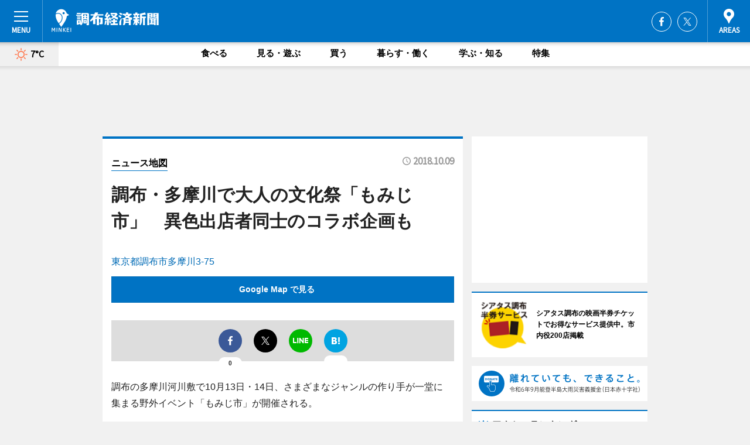

--- FILE ---
content_type: text/html; charset=utf-8
request_url: https://chofu.keizai.biz/mapnews/2754/
body_size: 65015
content:
<!DOCTYPE HTML>
<html>
<head>
<meta http-equiv="Content-Type" content="text/html; charset=utf-8">
<meta name="viewport" content="width=device-width,initial-scale=1,minimum-scale=1,maximum-scale=1,user-scalable=no">
<title>調布・多摩川で大人の文化祭「もみじ市」　異色出店者同士のコラボ企画も（ニュース地図） - 調布経済新聞</title>

<meta name="keywords" content="調布,経済,新聞,ニュース,カルチャー">
<meta name="description" content="調布経済新聞は、広域調布圏のビジネス＆カルチャーニュースをお届けするニュースサイトです。イベントや展覧会・ライブなどのカルチャー情報はもちろん、ニューオープンの店舗情報から地元企業やソーシャルビジネスの新しい取り組み、エリアの流行・トレンドまで、地元のまちを楽しむ「ハッピーニュース」をお届けしています。">
<meta property="fb:app_id" content="507691339293755">
<meta property="fb:admins" content="100001334499453">
<meta property="og:site_name" content="調布経済新聞">
<meta property="og:locale" content="ja_JP">
<meta property="og:type" content="article">
<meta name="twitter:card" content="summary_large_image">
<meta name="twitter:site" content="@minkei">
<meta property="og:title" content="調布・多摩川で大人の文化祭「もみじ市」　異色出店者同士のコラボ企画も（ニュース地図）">
<meta name="twitter:title" content="調布・多摩川で大人の文化祭「もみじ市」　異色出店者同士のコラボ企画も（ニュース地図）">
<link rel="canonical" href="https://chofu.keizai.biz/mapnews/2754/">
<meta property="og:url" content="https://chofu.keizai.biz/mapnews/2754/">
<meta name="twitter:url" content="https://chofu.keizai.biz/mapnews/2754/">
<meta property="og:description" content="広域調布圏のビジネス＆カルチャーニュース">
<meta name="twitter:description" content="広域調布圏のビジネス＆カルチャーニュース">
<meta property="og:image" content="https://images.keizai.biz/chofu_keizai/headline/1539045883_photo.jpg">
<meta name="twitter:image" content="https://images.keizai.biz/chofu_keizai/headline/1539045883_photo.jpg">
<link href="https://images.keizai.biz/favicon.ico" rel="shortcut icon">
<link href="https://ex.keizai.biz/common.8.3.0/css.1.0.6/common.min.css?1769093328" rel="stylesheet" type="text/css">
<link href="https://ex.keizai.biz/common.8.3.0/css.1.0.6/single.min.css?1769093328" rel="stylesheet" type="text/css">
<link href="https://chofu.keizai.biz/css/style.css" rel="stylesheet" type="text/css">
<link href="https://ex.keizai.biz/common.8.3.0/css.1.0.6/all.min.css" rel="stylesheet" type="text/css">
<link href="https://fonts.googleapis.com/css?family=Source+Sans+Pro" rel="stylesheet">
<link href="https://cdn.jsdelivr.net/npm/yakuhanjp@3.0.0/dist/css/yakuhanjp.min.css" rel=”preload” as="stylesheet" type="text/css">
<link href="https://ex.keizai.biz/common.8.3.0/css.1.0.6/print.min.css" media="print" rel="stylesheet" type="text/css">
<script>
var microadCompass = microadCompass || {};
microadCompass.queue = microadCompass.queue || [];
</script>
<script charset="UTF-8" src="//j.microad.net/js/compass.js" onload="new microadCompass.AdInitializer().initialize();" async></script>
<script type="text/javascript">
var PWT={};
var pbjs = pbjs || {};
pbjs.que = pbjs.que || [];
var googletag = googletag || {};
googletag.cmd = googletag.cmd || [];
var gptRan = false;
PWT.jsLoaded = function(){
    if(!location.hostname.match(/proxypy.org|printwhatyoulike.com/)){
        loadGPT();
    }
};
var loadGPT = function(){
    if (!gptRan) {
        gptRan = true;
        var gads = document.createElement('script');
        var useSSL = 'https:' == document.location.protocol;
        gads.src = (useSSL ? 'https:' : 'http:') + '//securepubads.g.doubleclick.net/tag/js/gpt.js';
        gads.async = true;
        var node = document.getElementsByTagName('script')[0];
        node.parentNode.insertBefore(gads, node);
        var pbjsEl = document.createElement("script");
        pbjsEl.type = "text/javascript";
        pbjsEl.src = "https://anymind360.com/js/2131/ats.js";
        var pbjsTargetEl = document.getElementsByTagName("head")[0];
        pbjsTargetEl.insertBefore(pbjsEl, pbjsTargetEl.firstChild);
    }
};
setTimeout(loadGPT, 500);
</script>
<script type="text/javascript">
(function() {
var purl = window.location.href;
var url = '//ads.pubmatic.com/AdServer/js/pwt/157255/3019';
var profileVersionId = '';
if(purl.indexOf('pwtv=')>0){
    var regexp = /pwtv=(.*?)(&|$)/g;
    var matches = regexp.exec(purl);
    if(matches.length >= 2 && matches[1].length > 0){
    profileVersionId = '/'+matches[1];
    }
}
var wtads = document.createElement('script');
wtads.async = true;
wtads.type = 'text/javascript';
wtads.src = url+profileVersionId+'/pwt.js';
var node = document.getElementsByTagName('script')[0];
node.parentNode.insertBefore(wtads, node);
})();
</script>
<script>
window.gamProcessed = false;
window.gamFailSafeTimeout = 5e3;
window.reqGam = function () {
    if (!window.gamProcessed) {
        window.gamProcessed = true;
        googletag.cmd.push(function () {
            googletag.pubads().refresh();
        });
    }
};
setTimeout(function () {
    window.reqGam();
}, window.gamFailSafeTimeout);
var googletag = googletag || {};
googletag.cmd = googletag.cmd || [];
googletag.cmd.push(function(){
let issp = false;
let hbSlots = new Array();
let amznSlots = new Array();
const ua = window.navigator.userAgent.toLowerCase();
if (ua.indexOf('iphone') > 0 || ua.indexOf('ipod') > 0 || ua.indexOf('android') > 0 && ua.indexOf('mobile') > 0) {
    issp = true;
}
if (issp === true) {
    amznSlots.push(googletag.defineSlot('/159334285/sp_chofu_header_1st', [[320, 100], [320, 50]], 'div-gpt-ad-1576055139196-0').addService(googletag.pubads()));
    hbSlots.push(googletag.defineSlot('/159334285/sp_chofu_list_1st', [[336, 280], [300, 250], [320, 100], [320, 50], [200, 200], 'fluid'], 'div-gpt-ad-1580717788210-0').addService(googletag.pubads()));
    hbSlots.push(googletag.defineSlot('/159334285/sp_chofu_inarticle', ['fluid', [300, 250], [336, 280], [320, 180], [1, 1]], 'div-gpt-ad-1576055195029-0').addService(googletag.pubads()));
    hbSlots.push(googletag.defineSlot('/159334285/sp_chofu_footer_1st', ['fluid', [300, 250], [336, 280], [320, 100], [320, 50], [200, 200]], 'div-gpt-ad-1576055033248-0').addService(googletag.pubads()));
    hbSlots.push(googletag.defineSlot('/159334285/sp_chofu_footer_2nd', [[300, 250], 'fluid', [336, 280], [320, 180], [320, 100], [320, 50], [200, 200]], 'div-gpt-ad-1576037774006-0').addService(googletag.pubads()));
    hbSlots.push(googletag.defineSlot('/159334285/sp_chofu_footer_3rd', [[300, 250], [336, 280], [320, 100], [320, 50], [200, 200], 'fluid'], 'div-gpt-ad-1576055085577-0').addService(googletag.pubads()));
    hbSlots.push(googletag.defineSlot('/159334285/sp_chofu_overlay', [320, 50], 'div-gpt-ad-1584427815478-0').addService(googletag.pubads()));
    hbSlots.push(googletag.defineSlot('/159334285/sp_chofu_infeed_1st', ['fluid', [320, 100], [300, 100]], 'div-gpt-ad-1580370696425-0').addService(googletag.pubads()));
    hbSlots.push(googletag.defineSlot('/159334285/sp_chofu_infeed_2st', [[300, 100], 'fluid', [320, 100]], 'div-gpt-ad-1580370846543-0').addService(googletag.pubads()));
    hbSlots.push(googletag.defineSlot('/159334285/sp_chofu_infeed_3rd', [[300, 100], 'fluid', [320, 100]], 'div-gpt-ad-1580370937978-0').addService(googletag.pubads()));
} else {
    amznSlots.push(googletag.defineSlot('/159334285/pc_chofu_header_1st', [[728, 90], [750, 100], [970, 90]], 'div-gpt-ad-1576054393576-0').addService(googletag.pubads()));
    amznSlots.push(googletag.defineSlot('/159334285/pc_chofu_right_1st', ['fluid', [300, 250]], 'div-gpt-ad-1576054711791-0').addService(googletag.pubads()));
    hbSlots.push(googletag.defineSlot('/159334285/pc_chofu_right_2nd', ['fluid', [300, 250], [200, 200]], 'div-gpt-ad-1576054772252-0').addService(googletag.pubads()));
    hbSlots.push(googletag.defineSlot('/159334285/pc_chofu_inarticle', ['fluid', [300, 250], [336, 280]], 'div-gpt-ad-1576054895453-0').addService(googletag.pubads()));
    hbSlots.push(googletag.defineSlot('/159334285/pc_chofu_right_3rd', [[300, 250], 'fluid', [300, 600], [160, 600], [200, 200]], 'div-gpt-ad-1576054833870-0').addService(googletag.pubads()));
    amznSlots.push(googletag.defineSlot('/159334285/pc_chofu_left_1st', ['fluid', [300, 250]], 'div-gpt-ad-1576037145616-0'). addService(googletag.pubads()));
    hbSlots.push(googletag.defineSlot('/159334285/pc_chofu_infeed_1st', ['fluid'], 'div-gpt-ad-1580370696425-0').addService(googletag.pubads()));
    hbSlots.push(googletag.defineSlot('/159334285/pc_chofu_infeed_2st', ['fluid'], 'div-gpt-ad-1580370846543-0').addService(googletag.pubads()));
    hbSlots.push(googletag.defineSlot('/159334285/pc_chofu_infeed_3rd', ['fluid'], 'div-gpt-ad-1580370937978-0').addService(googletag.pubads()));
}

const interstitialSlot = googletag.defineOutOfPageSlot('/159334285/chofu_interstitial', googletag.enums.OutOfPageFormat.INTERSTITIAL);
if (interstitialSlot) amznSlots.push(interstitialSlot.addService(googletag.pubads()));
if (!googletag.pubads().isInitialLoadDisabled()) {
    googletag.pubads().disableInitialLoad();
}
googletag.pubads().enableSingleRequest();
googletag.pubads().collapseEmptyDivs();
googletag.enableServices();
googletag.pubads().refresh(amznSlots);
googletag.pubads().addEventListener('slotRequested', function(event) {
var elemId = event.slot.getSlotElementId();
for (var i = 0; i < hbSlots.length; i++) {
    if (hbSlots[i].getSlotElementId() == elemId) {
        window.gamProcessed = true;
    }
}
});
});
</script>
<script async src="//pagead2.googlesyndication.com/pagead/js/adsbygoogle.js"></script>
<script src="https://cdn.gmossp-sp.jp/ads/receiver.js"></script>
<script type="text/javascript">
window._taboola = window._taboola || [];
_taboola.push({article:'auto'});
! function(e, f, u, i) {
if (!document.getElementById(i)) {
e.async = 1;
e.src = u;
e.id = i;
f.parentNode.insertBefore(e, f);
}
}(document.createElement('script'),
document.getElementsByTagName('script')[0],
'//cdn.taboola.com/libtrc/minkeijapan-network/loader.js',
'tb_loader_script');
if (window.performance && typeof window.performance.mark == 'function')
{window.performance.mark('tbl_ic');}
</script>
</head>
<body>

<div id="wrap">
<div id="header">
<div class="inner">
<div id="menuBtn"><span></span></div>
<h1 class="logo"><a href="https://chofu.keizai.biz/">調布経済新聞</a></h1>
<div id="areasBtn"><span></span></div>
<ul class="sns">
<li class="fb"><a href="https://www.facebook.com/chofukeizai" target="_blank">Facebook</a></li><li class="tw"><a href="https://twitter.com/chofukeizai" target="_blank">Twitter</a></li></ul>
</div>
</div>
<div id="gNavi">
<div id="weather"><a href="https://chofu.keizai.biz/weather/"><img src="https://images.keizai.biz/img/weather/100.svg" alt=""><span>7°C</span></a></div>
<div class="link">
<ul>
<li><a href="https://chofu.keizai.biz/gourmet/archives/1/">食べる</a></li>
<li><a href="https://chofu.keizai.biz/play/archives/1/">見る・遊ぶ</a></li>
<li><a href="https://chofu.keizai.biz/shopping/archives/1/">買う</a></li>
<li><a href="https://chofu.keizai.biz/life/archives/1/">暮らす・働く</a></li>
<li><a href="https://chofu.keizai.biz/study/archives/1/">学ぶ・知る</a></li>
<li><a href="https://chofu.keizai.biz/special/archives/1/">特集</a></li>
</ul>
</div>
</div>
<div id="topBnr">
<script>
const spw = 430;
const hbnr = document.createElement('div');
const cbnr = document.createElement('div');
if (screen.width <= spw) {
    hbnr.classList.add("bnrW320");
    cbnr.setAttribute('id', 'div-gpt-ad-1576055139196-0');
} else {
    hbnr.classList.add("bnrWPC");
    cbnr.setAttribute('id', 'div-gpt-ad-1576054393576-0');
}
hbnr.appendChild(cbnr);
document.currentScript.parentNode.appendChild(hbnr);
if (screen.width <= spw) {
    googletag.cmd.push(function() { googletag.display('div-gpt-ad-1576055139196-0'); });
} else {
    googletag.cmd.push(function() { googletag.display('div-gpt-ad-1576054393576-0'); });
}
</script>
</div>

<div id="container">
<div class="contents" id="topBox">
<div class="box">
<div class="ttl">
<span><a href="https://chofu.keizai.biz/mapnews/archives/">ニュース地図</a></span>
<time>2018.10.09</time>
<h1>調布・多摩川で大人の文化祭「もみじ市」　異色出店者同士のコラボ企画も</h1>
</div>
<div class="main">
<a href="https://chofu.keizai.biz/headline/2754/"><img src="https://maps.googleapis.com/maps/api/staticmap?size=744x419&scale=2&markers=anchor:bottomcenter|icon:https://images.keizai.biz/img/extras/mapicon2025v5.png|35.6464845,139.53081980000002&key=AIzaSyC03c90nnkxsJjoQ60gZAmcdK9QUzaH2oI" width="744" height="419" alt=""></a>
<p id="mapAddress" style="font-size: 16px; color: #006bb6; text-align: left; margin-bottom: 0.8em;">東京都調布市多摩川3-75</p><p id="mapLink" style="background: #0073C4;"><a href="https://maps.google.com/maps?q=35.6464845,139.53081980000002" target="_blank"><span style="color: #fff; font-weight: bold; background: none;">Google Map で見る</a>
</p>
</div>
<script>var _puri = "https://chofu.keizai.biz/mapnews/2754/";</script>
<div class="snsArea">
<ul>
<li class="fb"><a href="https://www.facebook.com/share.php?u=https://chofu.keizai.biz/mapnews/2754/" class="popup" target="_blank"></a><span id="fb_count"><p id="fb_count_num">0</p></span></li>
<li class="tw"><a href="https://twitter.com/intent/tweet?url=https://chofu.keizai.biz/mapnews/2754/&text=調布・多摩川で大人の文化祭「もみじ市」　異色出店者同士のコラボ企画も（ニュース地図）" class="popup" target="_blank"></a></li>
<li class="line"><a href="https://line.me/R/msg/text/?%E8%AA%BF%E5%B8%83%E3%83%BB%E5%A4%9A%E6%91%A9%E5%B7%9D%E3%81%A7%E5%A4%A7%E4%BA%BA%E3%81%AE%E6%96%87%E5%8C%96%E7%A5%AD%E3%80%8C%E3%82%82%E3%81%BF%E3%81%98%E5%B8%82%E3%80%8D%E3%80%80%E7%95%B0%E8%89%B2%E5%87%BA%E5%BA%97%E8%80%85%E5%90%8C%E5%A3%AB%E3%81%AE%E3%82%B3%E3%83%A9%E3%83%9C%E4%BC%81%E7%94%BB%E3%82%82%EF%BC%88%E3%83%8B%E3%83%A5%E3%83%BC%E3%82%B9%E5%9C%B0%E5%9B%B3%EF%BC%89%0d%0ahttps%3A%2F%2Fchofu.keizai.biz%2Fmapnews%2F2754%2F" class="popup" target="_blank"></a></li>
<li class="htn"><a href="http://b.hatena.ne.jp/entry/https://chofu.keizai.biz/mapnews/2754/" target="_blank"></a><span id="htn_count">&nbsp;</span></li>
</ul>
</div>
<div class="txt bnr2_txt">
<p>調布の多摩川河川敷で10月13日・14日、さまざまなジャンルの作り手が一堂に集まる野外イベント「もみじ市」が開催される。</p>
<script>
const _bnr = document.createElement('div');
const _cbnr = document.createElement('div');
_bnr.classList.add("bnr2");
if (screen.width <= spw) {
    _cbnr.setAttribute('id', 'div-gpt-ad-1576055195029-0');
} else {
    _cbnr.setAttribute('id', 'div-gpt-ad-1576054895453-0');
}
_bnr.appendChild(_cbnr);
document.currentScript.parentNode.appendChild(_bnr);
if (screen.width <= spw) {
    googletag.cmd.push(function(){
        googletag.display('div-gpt-ad-1576055195029-0');
    });
} else {
    googletag.cmd.push(function(){
        googletag.display('div-gpt-ad-1576054895453-0');
    });
}
</script>
</div>
<ul class="btnList article">
<li class="send"><a href="https://chofu.keizai.biz/headline/2754/">記事を読む</a></li>
</ul>
<ul class="snsList">
<li>
<a href="https://twitter.com/share" class="twitter-share-button popup" data-url="https://chofu.keizai.biz/mapnews/2754/" data-text="調布・多摩川で大人の文化祭「もみじ市」　異色出店者同士のコラボ企画も（ニュース地図）" data-lang="ja"></a><script>!function(d,s,id){var js,fjs=d.getElementsByTagName(s)[0],p='https';if(!d.getElementById(id)){js=d.createElement(s);js.id=id;js.src=p+'://platform.twitter.com/widgets.js';fjs.parentNode.insertBefore(js,fjs);}}(document, 'script', 'twitter-wjs');</script>
</li>
<li>
<div id="fb-root"></div>
<script async defer crossorigin="anonymous" src="https://connect.facebook.net/ja_JP/sdk.js#xfbml=1&version=v9.0&appId=507691339293755&autoLogAppEvents=1" nonce="mlP5kZZA"></script>
<div class="fb-share-button" data-href="https://chofu.keizai.biz/mapnews/2754/" data-layout="button_count" data-size="small"><a target="_blank" href="https://www.facebook.com/sharer/sharer.php?u=https%3A%2F%2Fchofu.keizai.biz%2Fmapnews%2F2754%2F&amp;src=sdkpreparse" class="fb-xfbml-parse-ignore">シェア</a></div>
</li>
<li>
<div class="line-it-button" data-lang="ja" data-type="share-a" data-url="https://chofu.keizai.biz/mapnews/2754/" style="display: none;"></div>
<script src="https://d.line-scdn.net/r/web/social-plugin/js/thirdparty/loader.min.js" async="async" defer="defer"></script>
</li>
<li>
<a href="http://b.hatena.ne.jp/entry/" class="hatena-bookmark-button" data-hatena-bookmark-layout="basic-label-counter" data-hatena-bookmark-lang="ja" data-hatena-bookmark-height="20" title="はてなブックマークに追加"><img src="https://b.st-hatena.com/images/entry-button/button-only@2x.png" alt="はてなブックマークに追加" width="20" height="20" style="border: none;" /></a><script type="text/javascript" src="https://b.st-hatena.com/js/bookmark_button.js" charset="utf-8" async="async"></script>
</li>
</ul>
</div>
<div class="box">
<div class="pager">
<ul>
<li class="prev"><a href="https://chofu.keizai.biz/mapnews/2753/"><span>前の地図</span></a></li><li class="next"><a href="https://chofu.keizai.biz/mapnews/2755/"><span>次の地図</span></a></li></ul>
</div>
</div>
</div>
<div class="box" style="text-align: center;">
<div id="middleBnr" class="box bnr">
<script>
if (screen.width <= spw) {
    const _cMiddleBnr = document.createElement('div');
    _cMiddleBnr.setAttribute('id', 'div-gpt-ad-1580717788210-0');
    document.currentScript.parentNode.appendChild(_cMiddleBnr);
    googletag.cmd.push(function() { googletag.display('div-gpt-ad-1580717788210-0'); });
}
</script>

</div>
</div>
<div id="info">
<div id="category">

<div class="box special">
<div class="ttl"><h2>特集</h2></div>
<ul class="thumbB">
<li>
<a href="https://chofu.keizai.biz/column/30/">
<div class="img"><img class="lazy" src="https://images.keizai.biz/img/extras/noimage.png" data-src="https://chofu.keizai.biz/img/column/1752222309/1752222763index.jpg" alt="シリーズ【調布で輝く人たち】Vol.04
「建設業と青年会議所の両輪で走り続ける」
「林建設」常務／「日本青年会議所東京ブロック協議会」第54代会長　林慎一郎さん"></div>
<div class="block">
<span>インタビュー</span>
<h3>シリーズ【調布で輝く人たち】Vol.04<br />
「建設業と青年会議所の両輪で走り続ける」<br />
「林建設」常務／「日本青年会議所東京ブロック協議会」第54代会長　林慎一郎さん</h3>
</div>
</a>
</li>
<li>
<a href="https://chofu.keizai.biz/column/29/">
<div class="img"><img class="lazy" src="https://images.keizai.biz/img/extras/noimage.png" data-src="https://chofu.keizai.biz/img/column/1747105373/1747106748index.jpg" alt="シリーズ【調布で輝く人たち】Vol.03
「誰もが働ける機会をつくりたい」
「非営利型株式会社Polaris」共同代表・大槻昌美さん"></div>
<div class="block">
<span>インタビュー</span>
<h3>シリーズ【調布で輝く人たち】Vol.03<br />
「誰もが働ける機会をつくりたい」<br />
「非営利型株式会社Polaris」共同代表・大槻昌美さん</h3>
</div>
</a>
</li>
</ul>
<div class="more"><a href="https://chofu.keizai.biz/special/archives/1/"><span>もっと見る</span></a></div>
</div>
<div class="box latestnews">
<div class="ttl"><h2>最新ニュース</h2></div>
<div class="thumbA">
<a href="https://chofu.keizai.biz/headline/4765/">
<div class="img">
<img src="https://images.keizai.biz/chofu_keizai/headline/1769040711_photo.jpg" alt="">
</div>
<span>学ぶ・知る</span>
<h3>調布・せんがわ劇場で三島由紀夫生誕100年祭　戯曲リーディングも</h3>
<p>学習講座「三島由紀夫－戯曲から考える光と闇」が2月4日、調布市せんがわ劇場（調布市仙川町1）で開催される。</p>
</a>
</div>
<ul class="thumbC">
<li>
<a href="https://chofu.keizai.biz/headline/4764/">
<div class="img">
<img src="https://images.keizai.biz/chofu_keizai/thumbnail/1768959227_mini.jpg" alt="">
</div>
<div class="block">
<span>見る・遊ぶ</span><h3>調布シネフェス、開幕迫る　人気投票1位の「はたらく細胞」上映も</h3>
</div>
</a>
</li>
<li>
<a href="https://chofu.keizai.biz/headline/4763/">
<div class="img">
<img src="https://images.keizai.biz/chofu_keizai/thumbnail/1768869495_mini.jpg" alt="">
</div>
<div class="block">
<span>見る・遊ぶ</span><h3>第70回調布市民駅伝　320チーム参加、世代と地域の交流目指す</h3>
</div>
</a>
</li>
<li>
<a href="https://chofu.keizai.biz/headline/4762/">
<div class="img">
<img src="https://images.keizai.biz/chofu_keizai/thumbnail/1768779124_mini.jpg" alt="">
</div>
<div class="block">
<span>見る・遊ぶ</span><h3>調布国際音楽祭、今年も開催決定　テーマは「おいしい音楽、めしあがれ」</h3>
</div>
</a>
</li>
<li>
<a href="https://chofu.keizai.biz/headline/4761/">
<div class="img">
<img src="https://images.keizai.biz/chofu_keizai/thumbnail/1768520655_mini.jpg" alt="">
</div>
<div class="block">
<span>見る・遊ぶ</span><h3>調布さくらウインドオーケストラが演奏会　結成10周年</h3>
</div>
</a>
</li>
<li>
<a href="https://chofu.keizai.biz/headline/4760/">
<div class="img">
<img src="https://images.keizai.biz/chofu_keizai/thumbnail/1768430859_mini.jpg" alt="">
</div>
<div class="block">
<span>見る・遊ぶ</span><h3>調布・神代植物公園で早春の植物を紹介する展示会</h3>
</div>
</a>
</li>
<li id="_ads">
<div id='div-gpt-ad-1580370696425-0'>
<script>
googletag.cmd.push(function() { googletag.display('div-gpt-ad-1580370696425-0'); });
</script>
</div>
</li>

</ul>
<div class="more"><a href="https://chofu.keizai.biz/headline/archives/1/"><span>もっと見る</span></a></div>
</div>
<div class="box">
<div id="taboola-below-article-thumbnails"></div>
<script type="text/javascript">
window._taboola = window._taboola || [];
_taboola.push({
mode: 'thumbnails-a',
container: 'taboola-below-article-thumbnails',
placement: 'Below Article Thumbnails',
target_type: 'mix'
});
</script>
</div>
<div class="box play">
<div class="ttl"><h2>見る・遊ぶ</h2></div>
<div class="thumbA">
<a href="https://chofu.keizai.biz/headline/4764/">
<div class="img"><img class="lazy" src="https://images.keizai.biz/img/extras/noimage.png" data-src="https://images.keizai.biz/chofu_keizai/headline/1768959227_photo.jpg" alt=""></div>
<span>見る・遊ぶ</span>
<h3>調布シネフェス、開幕迫る　人気投票1位の「はたらく細胞」上映も</h3>
<p>「映画のまち調布 シネマフェスティバル2026」が2月6日から、調布市内で開催される。</p>
</a>
</div>
<ul class="thumbC">
<li>
<a href="https://chofu.keizai.biz/headline/4763/">
<div class="img"><img class="lazy" src="https://images.keizai.biz/img/extras/noimage.png" data-src="https://images.keizai.biz/chofu_keizai/headline/1768869495.jpg" alt=""></div>
<div class="block">
<span>見る・遊ぶ</span>
<h3>第70回調布市民駅伝　320チーム参加、世代と地域の交流目指す</h3>
</div>
</a>
</li>
<li>
<a href="https://chofu.keizai.biz/headline/4762/">
<div class="img"><img class="lazy" src="https://images.keizai.biz/img/extras/noimage.png" data-src="https://images.keizai.biz/chofu_keizai/headline/1768779124.jpg" alt=""></div>
<div class="block">
<span>見る・遊ぶ</span>
<h3>調布国際音楽祭、今年も開催決定　テーマは「おいしい音楽、めしあがれ」</h3>
</div>
</a>
</li>
<li>
<a href="https://chofu.keizai.biz/headline/4761/">
<div class="img"><img class="lazy" src="https://images.keizai.biz/img/extras/noimage.png" data-src="https://images.keizai.biz/chofu_keizai/headline/1768520655.jpg" alt=""></div>
<div class="block">
<span>見る・遊ぶ</span>
<h3>調布さくらウインドオーケストラが演奏会　結成10周年</h3>
</div>
</a>
</li>
<li id="_ads15">
<div id='div-gpt-ad-1580370846543-0'>
<script>
googletag.cmd.push(function() { googletag.display('div-gpt-ad-1580370846543-0'); });
</script>
</div>
</li>

</ul>
<div class="more"><a href="https://chofu.keizai.biz/play/archives/1/"><span>もっと見る</span></a></div>
</div>
<script>
if (screen.width <= spw) {
    const _bnr = document.createElement('div');
    const _cbnr = document.createElement('div');
    _bnr.classList.add('box', 'oauth', 'sp');
    _cbnr.setAttribute('id', 'div-gpt-ad-1580370696425-0');
    _bnr.appendChild(_cbnr);
    document.currentScript.parentNode.appendChild(_bnr);
    googletag.cmd.push(function() { googletag.display('div-gpt-ad-1580370696425-0'); });
}
</script>
<div class="box study">
<div class="ttl"><h2>学ぶ・知る</h2></div>
<div class="thumbA">
<a href="https://chofu.keizai.biz/headline/4759/">
<div class="img"><img class="lazy" src="https://images.keizai.biz/img/extras/noimage.png" data-src="https://images.keizai.biz/chofu_keizai/headline/1768351545_photo.jpg" alt=""></div>
<span>学ぶ・知る</span>
<h3>多発する「ニセ警察」に調布市が対策　オリジナルドラマで若者にも注意喚起</h3>
<p>近年多発している「ニセ警察」詐欺被害への注意喚起を目的とした動画を調布市が制作し、1月8日、調布市文化会館たづくり（調布市小島町2）で開催された調布警察署主催「110番の日」イベントで初上映した。</p>
</a>
</div>
<ul class="thumbC">
<li>
<a href="https://chofu.keizai.biz/headline/4758/">
<div class="img"><img class="lazy" src="https://images.keizai.biz/img/extras/noimage.png" data-src="https://images.keizai.biz/chofu_keizai/headline/1768214152.jpg" alt=""></div>
<div class="block">
<span>学ぶ・知る</span>
<h3>人生の節目祝う　調布で「二十歳のつどい」</h3>
</div>
</a>
</li>
<li>
<a href="https://chofu.keizai.biz/headline/4757/">
<div class="img"><img class="lazy" src="https://images.keizai.biz/img/extras/noimage.png" data-src="https://images.keizai.biz/chofu_keizai/headline/1767911411.jpg" alt=""></div>
<div class="block">
<span>学ぶ・知る</span>
<h3>調布・国領に「手紙舎の学校」　手紙舎にゆかりのあるクリエーターが指導</h3>
</div>
</a>
</li>
<li>
<a href="https://chofu.keizai.biz/headline/4751/">
<div class="img"><img class="lazy" src="https://images.keizai.biz/img/extras/noimage.png" data-src="https://images.keizai.biz/chofu_keizai/headline/1767142372.jpg" alt=""></div>
<div class="block">
<span>学ぶ・知る</span>
<h3>調布の材木店に巨大干支「午」　正月飾って35年、「うまくいく」年願う</h3>
</div>
</a>
</li>
<li id="_ads25">
<div id='div-gpt-ad-1580370937978-0'>
<script>
googletag.cmd.push(function() { googletag.display('div-gpt-ad-1580370937978-0'); });
</script>
</div>
</li>

</ul>
<div class="more"><a href="https://chofu.keizai.biz/study/archives/1/"><span>もっと見る</span></a></div>
</div>
<script>
if (screen.width <= spw) {
    const _bnr = document.createElement('div');
    const _cbnr = document.createElement('div');
    _bnr.classList.add('rb', 'sp');
    _cbnr.setAttribute('id', 'div-gpt-ad-1576037774006-0');
    _bnr.appendChild(_cbnr);
    document.currentScript.parentNode.appendChild(_bnr);
    googletag.cmd.push(function() { googletag.display('div-gpt-ad-1576037774006-0'); });
}
</script>
<div class="box gourmet">
<div class="ttl"><h2>食べる</h2></div>
<div class="thumbA">
<a href="https://chofu.keizai.biz/headline/4755/">
<div class="img"><img class="lazy" src="https://images.keizai.biz/img/extras/noimage.png" data-src="https://images.keizai.biz/chofu_keizai/headline/1767785641_photo.jpg" alt=""></div>
<span>食べる</span>
<h3>調布・国領に「カフェ ニコ」　地域のつながりを育む憩いの場目指す</h3>
<p>おにぎりやコーヒーを提供する「cafe nico（カフェ ニコ）」（調布市国領町4）が1月8日、京王線国領駅近くにオープンした。</p>
</a>
</div>
<ul class="thumbC">
<li>
<a href="https://chofu.keizai.biz/headline/4752/">
<div class="img"><img class="lazy" src="https://images.keizai.biz/img/extras/noimage.png" data-src="https://images.keizai.biz/chofu_keizai/headline/1767526764.jpg" alt=""></div>
<div class="block">
<span>食べる</span>
<h3>調布・成城富士見橋通りにコーヒー専門店　国内4店舗目</h3>
</div>
</a>
</li>
<li>
<a href="https://chofu.keizai.biz/headline/4744/">
<div class="img"><img class="lazy" src="https://images.keizai.biz/img/extras/noimage.png" data-src="https://images.keizai.biz/chofu_keizai/headline/1766018167.jpg" alt=""></div>
<div class="block">
<span>食べる</span>
<h3>調布・国領に「ピッツェリア アストロ」　まき窯で焼くナポリピザ提供</h3>
</div>
</a>
</li>
<li>
<a href="https://chofu.keizai.biz/headline/4742/">
<div class="img"><img class="lazy" src="https://images.keizai.biz/img/extras/noimage.png" data-src="https://images.keizai.biz/chofu_keizai/headline/1765844431.jpg" alt=""></div>
<div class="block">
<span>食べる</span>
<h3>調布・布田にパンケーキ専門店が復活　フワフワ食感、吉祥寺から再移転</h3>
</div>
</a>
</li>
<li>
<a href="https://chofu.keizai.biz/headline/4741/">
<div class="img"><img class="lazy" src="https://images.keizai.biz/img/extras/noimage.png" data-src="https://images.keizai.biz/chofu_keizai/headline/1765766597.jpg" alt=""></div>
<div class="block">
<span>食べる</span>
<h3>調布・深大寺「meedo」で特別企画　キャンドルナイトと世界のおでん</h3>
</div>
</a>
</li>

</ul>
<div class="more"><a href="https://chofu.keizai.biz/gourmet/archives/1/"><span>もっと見る</span></a></div>
</div>
<script>
if (screen.width <= spw) {
    const _bnr = document.createElement('div');
    const _cbnr = document.createElement('div');
    _bnr.classList.add('rb', 'sp', 'thd');
    _cbnr.setAttribute('id', 'div-gpt-ad-1576055085577-0');
    _bnr.appendChild(_cbnr);
    document.currentScript.parentNode.appendChild(_bnr);
    googletag.cmd.push(function() { googletag.display('div-gpt-ad-1576055085577-0'); });
}
</script>
<div class="box shopping hdSP">
<div class="ttl"><h2>買う</h2></div>
<div class="thumbA">
<a href="https://chofu.keizai.biz/headline/4754/">
<div class="img"><img class="lazy" src="https://images.keizai.biz/img/extras/noimage.png" data-src="https://images.keizai.biz/chofu_keizai/headline/1767745416_photo.jpg" alt=""></div>
<span>買う</span>
<h3>調布の染色作家が初の絵本「にっげろー！」　手紙社がプロデュース</h3>
<p>調布・神代団地にアトリエショップを構える染色作家ユニット「kata kata（カタカタ）」が制作した初の絵本「にっげろー！」の販売が12月26日に始まった。</p>
</a>
</div>
<ul class="thumbC">
<li>
<a href="https://chofu.keizai.biz/headline/4750/">
<div class="img"><img class="lazy" src="https://images.keizai.biz/img/extras/noimage.png" data-src="https://images.keizai.biz/chofu_keizai/headline/1766708815.jpg" alt=""></div>
<div class="block">
<span>買う</span>
<h3>調布パルコ・トリエ京王調布で「初売り」　1月2日から福袋や獅子舞など</h3>
</div>
</a>
</li>
<li>
<a href="https://chofu.keizai.biz/headline/4735/">
<div class="img"><img class="lazy" src="https://images.keizai.biz/img/extras/noimage.png" data-src="https://images.keizai.biz/chofu_keizai/headline/1765239680.jpg" alt=""></div>
<div class="block">
<span>買う</span>
<h3>調布・仙川に商業施設「フォレストスクエア仙川」　新たな憩いの場に</h3>
</div>
</a>
</li>
<li>
<a href="https://chofu.keizai.biz/headline/4728/">
<div class="img"><img class="lazy" src="https://images.keizai.biz/img/extras/noimage.png" data-src="https://images.keizai.biz/chofu_keizai/headline/1764508664.jpg" alt=""></div>
<div class="block">
<span>買う</span>
<h3>調布・深大寺の土産店、午年の準備進む　民芸品「赤駒」や干支土鈴</h3>
</div>
</a>
</li>
<li>
<a href="https://chofu.keizai.biz/headline/4704/">
<div class="img"><img class="lazy" src="https://images.keizai.biz/img/extras/noimage.png" data-src="https://images.keizai.biz/chofu_keizai/headline/1762303121.jpg" alt=""></div>
<div class="block">
<span>買う</span>
<h3>調布・深大寺に文具店「ペーパーアンドプリント」　オリジナル文具など販売</h3>
</div>
</a>
</li>

</ul>
<div class="more"><a href="https://chofu.keizai.biz/shopping/archives/1/"><span>もっと見る</span></a></div>
</div>
<div class="box life hdSP">
<div class="ttl"><h2>暮らす・働く</h2></div>
<div class="thumbA">
<a href="https://chofu.keizai.biz/headline/4748/">
<div class="img"><img class="lazy" src="https://images.keizai.biz/img/extras/noimage.png" data-src="https://images.keizai.biz/chofu_keizai/headline/1766498462_photo.jpg" alt=""></div>
<span>暮らす・働く</span>
<h3>狛江・慈恵医大第三病院がリニューアル　チーム医療強化、東京西部の拠点に</h3>
<p>新本館棟の建設を進めていた「東京慈恵会医科大学附属第三病院」（狛江市和泉本町4、TEL 03-3480-1151）が1月5日、名称を「（仮称）東京慈恵会医科大学西部医療センター」に改め、開院する。</p>
</a>
</div>
<ul class="thumbC">
<li>
<a href="https://chofu.keizai.biz/headline/4701/">
<div class="img"><img class="lazy" src="https://images.keizai.biz/img/extras/noimage.png" data-src="https://images.keizai.biz/chofu_keizai/headline/1761871081.jpg" alt=""></div>
<div class="block">
<span>暮らす・働く</span>
<h3>京王電鉄、新型通勤車両「2000系」お披露目　大型フリースペース導入</h3>
</div>
</a>
</li>
<li>
<a href="https://chofu.keizai.biz/headline/4698/">
<div class="img"><img class="lazy" src="https://images.keizai.biz/img/extras/noimage.png" data-src="https://images.keizai.biz/chofu_keizai/headline/1761697689.jpg" alt=""></div>
<div class="block">
<span>暮らす・働く</span>
<h3>調布・深大寺の植生復活プロジェクト　日の当たる清流へ</h3>
</div>
</a>
</li>
<li>
<a href="https://chofu.keizai.biz/headline/4649/">
<div class="img"><img class="lazy" src="https://images.keizai.biz/img/extras/noimage.png" data-src="https://images.keizai.biz/chofu_keizai/headline/1757034167.jpg" alt=""></div>
<div class="block">
<span>暮らす・働く</span>
<h3>調布・佐須にカフェ併設の洗車・コーティング専門店　純水での洗車売りに</h3>
</div>
</a>
</li>
<li>
<a href="https://chofu.keizai.biz/headline/4641/">
<div class="img"><img class="lazy" src="https://images.keizai.biz/img/extras/noimage.png" data-src="https://images.keizai.biz/chofu_keizai/headline/1756261285.jpg" alt=""></div>
<div class="block">
<span>暮らす・働く</span>
<h3>調布市が家庭の廃食用油回収　航空燃料SAFなどに再利用</h3>
</div>
</a>
</li>
</ul>
<div class="more"><a href="https://chofu.keizai.biz/life/archives/1/"><span>もっと見る</span></a></div>
</div>
</div>
<div id="sideCategory">
<div class="side">
<div class="box news">
<div class="ttl"><h3>みん経トピックス</h3></div>
<ul>
<li><a href="http://wakayama.keizai.biz/headline/2978/"><h4>和歌山城で早咲きの紅梅見頃　「南高梅」やスイセンも続々開花</h4><small>和歌山経済新聞</small></a></li>
<li><a href="http://higashiosaka.keizai.biz/headline/2361/"><h4>J3「FC大阪」が新体制発表会　コシノジュンコさんデザインの新ユニホーム披露</h4><small>東大阪経済新聞</small></a></li>
<li><a href="http://chikuho.keizai.biz/headline/184/"><h4>田川市美術館で企画展「コールマイン未来構想II」　筑豊の歴史、アートで紡ぐ</h4><small>筑豊経済新聞</small></a></li>
<li><a href="http://hamamatsu.keizai.biz/headline/3718/"><h4>浜松・遠鉄百貨店で「アムール・デュ・ショコラ」　110ブランド一堂に</h4><small>浜松経済新聞</small></a></li>
<li><a href="http://hiroshima.keizai.biz/headline/4573/"><h4>サンフレッチェ広島の選手にチョコを贈る　バレンタイン企画で</h4><small>広島経済新聞</small></a></li>
</ul>
</div>
<div class="box news release_list">
<div class="ttl"><h3>プレスリリース</h3></div>
<ul>
<li>
<a href="https://chofu.keizai.biz/release/523819/">
<h3>「姿勢」がビジネスパフォーマンスを左右する時代へ。マシンピラティススタジオRintosull初の男女兼用店舗が大阪・梅田に誕生！3月1日（日）「Rintosull梅田店」オープン</h3>
</a>
</li>
<li>
<a href="https://chofu.keizai.biz/release/523821/">
<h3>【Word中級者】ページの構造やスタイルを理解して、文章全体を整えるスキルを身につける！2/5（木）・2/19（木）無料セミナー「実務で差がつくWord講座 Vol.7・8」開催</h3>
</a>
</li>
<li>
<a href="https://chofu.keizai.biz/release/523823/">
<h3>ピスタチオ好き必見！ピスタチオスイーツ専門店「MAX PISTACHIO」待望の新商品発売＆都内2箇所で期間限定出店</h3>
</a>
</li>
</ul>
<div class="more"><a href="https://chofu.keizai.biz/release/archives/1/"><span>もっと見る</span></a></div>
</div>

<script>
if (screen.width > spw) {
    const _middleBnr = document.createElement('div');
    const _cMiddleBnr = document.createElement('div');
    _middleBnr.classList.add('box', 'rec');
    _cMiddleBnr.setAttribute('id', 'div-gpt-ad-1576037145616-0');
    _middleBnr.appendChild(_cMiddleBnr);
    document.currentScript.parentNode.appendChild(_middleBnr);
    googletag.cmd.push(function() { googletag.display('div-gpt-ad-1576037145616-0'); });
}
</script>
<script async src="https://yads.c.yimg.jp/js/yads-async.js"></script>
<div class="box yads">
<div id="yad"></div>
<script>
window.YJ_YADS = window.YJ_YADS || { tasks: [] };
if (screen.width <= 750) {
    _yads_ad_ds = '46046_265960';
} else {
    _yads_ad_ds = '12295_268899';
}
window.YJ_YADS.tasks.push({
    yads_ad_ds : _yads_ad_ds,
    yads_parent_element : 'yad'
});
</script>
</div>
</div>
</div>
</div>
<div id="side">
<div class="side top">

<script>
const _recBnr = document.createElement('div');
if (screen.width > spw) {
    const _recCbnr = document.createElement('div');
    _recBnr.setAttribute('id', 'recBanner');
    _recBnr.classList.add('box');
    _recBnr.style.marginTop = '0';
    _recBnr.style.height = '250px';
    _recCbnr.style.height = '250px';
    _recCbnr.setAttribute('id', 'div-gpt-ad-1576054711791-0');
    _recBnr.appendChild(_recCbnr);
    document.currentScript.parentNode.appendChild(_recBnr);
    googletag.cmd.push(function() { googletag.display('div-gpt-ad-1576054711791-0'); });
} else {
    _recBnr.style.marginTop = '-15px';
    document.currentScript.parentNode.appendChild(_recBnr);
}
</script>


<div class="box thumb company">
<ul>
<li>
<a href="https://cinematicketservice.chofu.com/" target="_blank"><div class="img"><img src="https://chofu.keizai.biz/img/banners/1656648455.png" width="80" height="80" alt="">
</div>
<div class="sdbox">
<h4>シアタス調布の映画半券チケットでお得なサービス提供中。市内役200店掲載</h4>
</div>
</a>
</li>
</ul>
</div>



<div class="box partner">
<a href="https://www.jrc.or.jp/contribute/help/20240925/" target="_blank"><img src="https://images.keizai.biz/img/banners/202409_noto_banner.png" width="300" height="55" alt="離れていても、できること。">
</a>
</div>

<div class="box thumb rank">
<div class="ttl"><h3>アクセスランキング</h3></div>
<ul>
<li class="play">
<a href="https://chofu.keizai.biz/headline/4764/">
<div class="img"><img src="https://images.keizai.biz/chofu_keizai/headline/1768959227.jpg" alt=""></div>
<div class="sdbox">
<h4>調布シネフェス、開幕迫る　人気投票1位の「はたらく細胞」上映も</h4>
</div>
</a>
</li>
<li class="play">
<a href="https://chofu.keizai.biz/headline/4763/">
<div class="img"><img src="https://images.keizai.biz/chofu_keizai/headline/1768869495.jpg" alt=""></div>
<div class="sdbox">
<h4>第70回調布市民駅伝　320チーム参加、世代と地域の交流目指す</h4>
</div>
</a>
</li>
<li class="play">
<a href="https://chofu.keizai.biz/headline/4762/">
<div class="img"><img src="https://images.keizai.biz/chofu_keizai/headline/1768779124.jpg" alt=""></div>
<div class="sdbox">
<h4>調布国際音楽祭、今年も開催決定　テーマは「おいしい音楽、めしあがれ」</h4>
</div>
</a>
</li>
<li class="study">
<a href="https://chofu.keizai.biz/headline/4765/">
<div class="img"><img src="https://images.keizai.biz/chofu_keizai/headline/1769040711.jpg" alt=""></div>
<div class="sdbox">
<h4>調布・せんがわ劇場で三島由紀夫生誕100年祭　戯曲リーディングも</h4>
</div>
</a>
</li>
<li class="play">
<a href="https://chofu.keizai.biz/headline/3358/">
<div class="img"><img src="https://images.keizai.biz/chofu_keizai/headline/1607386681.jpg" alt=""></div>
<div class="sdbox">
<h4>調布で自然エネルギーのイルミネーション　電力自立小屋「えねこや」が企画</h4>
</div>
</a>
</li>
</ul>
<div class="more"><a href="https://chofu.keizai.biz/access/"><span>もっと見る</span></a></div>
</div>
<script>
if (screen.width <= spw) {
    const _bnr = document.createElement('div');
    const _cbnr = document.createElement('div');
    _bnr.classList.add('box', 'oauth', 'sp');
    _cbnr.setAttribute('id', 'div-gpt-ad-1576055033248-0');
    _bnr.appendChild(_cbnr);
    document.currentScript.parentNode.appendChild(_bnr);
    googletag.cmd.push(function() { googletag.display('div-gpt-ad-1576055033248-0'); });
}
</script>
<div class="box thumb photo">
<div class="ttl"><h3>フォトフラッシュ</h3></div>
<div class="thumbPhoto">
<a href="https://chofu.keizai.biz/photoflash/6304/">
<div class="img"><img src="https://images.keizai.biz/chofu_keizai/photonews/1769040424_b.jpg" alt=""></div>
<div class="txt"><p>せんがわ劇場</p></div>
</a>
</div>
<ul>
<li>
<a href="https://chofu.keizai.biz/photoflash/6303/">
<div class="img"><img src="https://images.keizai.biz/chofu_keizai/photonews/1769040391.jpg" alt=""></div>
<div class="sdbox">
<h4>リーディング担当のDELメンバー、左から今井美佐穂さん、高橋あずささん、細川洋平さん</h4>
</div>
</a>
</li>
<li>
<a href="https://chofu.keizai.biz/photoflash/6302/">
<div class="img"><img src="https://images.keizai.biz/chofu_keizai/photonews/1769040251.jpg" alt=""></div>
<div class="sdbox">
<h4>学習講座「三島由紀夫－戯曲から考える光と闇」で講義する白百合女子大学文学部国語国文学科の井上隆史教授</h4>
</div>
</a>
</li>
<li>
<a href="https://chofu.keizai.biz/photoflash/6301/">
<div class="img"><img src="https://images.keizai.biz/chofu_keizai/photonews/1768959207.jpg" alt=""></div>
<div class="sdbox">
<h4>撮影準備から本番撮影までを体験できる映画制作ワークショップの様子</h4>
</div>
</a>
</li>
<li>
<a href="https://chofu.keizai.biz/photoflash/6300/">
<div class="img"><img src="https://images.keizai.biz/chofu_keizai/photonews/1768869475.jpg" alt=""></div>
<div class="sdbox">
<h4>仲間とたすきをつなぎゴールを目指す（昨年の様子）</h4>
</div>
</a>
</li>
</ul>
<div class="more"><a href="https://chofu.keizai.biz/photoflash/archives/1/"><span>もっと見る</span></a></div>
</div>
<script>
if (screen.width > spw) {
    const _bnr = document.createElement('div');
    const _cbnr = document.createElement('div');
    _bnr.classList.add('box', 'oauth');
    _cbnr.setAttribute('id', 'div-gpt-ad-1576054772252-0');
    _bnr.appendChild(_cbnr);
    document.currentScript.parentNode.appendChild(_bnr);
    googletag.cmd.push(function() { googletag.display('div-gpt-ad-1576054772252-0'); });
}
</script>
<div class="box thumb world">
<div class="ttl"><h3>ワールドフォトニュース</h3></div>
<div class="thumbPhoto">
<a href="https://chofu.keizai.biz/gpnews/1672225/">
<div class="img"><img src="https://images.keizai.biz/img/gp/m0089104419.jpg" alt=""></div>
<div class="txt"><p>林野火災防止呼び掛けの記者会見</p></div>
</a>
</div>
<ul>
<li>
<a href="https://chofu.keizai.biz/gpnews/1672224/">
<div class="img"><img src="https://images.keizai.biz/img/gp/s0089106151.jpg" alt=""></div>
<div class="sdbox">
<h4>ＫＤＤＩ、堺のデータセンター稼働</h4>
</div>
</a>
</li>
<li>
<a href="https://chofu.keizai.biz/gpnews/1672223/">
<div class="img"><img src="https://images.keizai.biz/img/gp/s0089107129.jpg" alt=""></div>
<div class="sdbox">
<h4>日本スポーツ賞大賞の阿部詩</h4>
</div>
</a>
</li>
<li>
<a href="https://chofu.keizai.biz/gpnews/1672222/">
<div class="img"><img src="https://images.keizai.biz/img/gp/s0089106365.jpg" alt=""></div>
<div class="sdbox">
<h4>平和評議会の署名式開催</h4>
</div>
</a>
</li>
<li>
<a href="https://chofu.keizai.biz/gpnews/1672221/">
<div class="img"><img src="https://images.keizai.biz/img/gp/s0089105222.jpg" alt=""></div>
<div class="sdbox">
<h4>「核廃絶まで持っていく」　</h4>
</div>
</a>
</li>
</ul>
<div class="more"><a href="https://chofu.keizai.biz/gpnews/archives/1/"><span>もっと見る</span></a></div>
</div>
</div>
<script>
if (screen.width > spw) {
    const _bnr = document.createElement('div');
    const _cbnr = document.createElement('div');
    _bnr.classList.add('rb');
    _cbnr.setAttribute('id', 'div-gpt-ad-1576054833870-0');
    _bnr.appendChild(_cbnr);
    document.currentScript.parentNode.appendChild(_bnr);
    googletag.cmd.push(function() { googletag.display('div-gpt-ad-1576054833870-0'); });
}
</script>
</div>
</div>
</div>
<div id="areas">
<div class="bg"></div>
<div class="inner">
<div class="hLogo"><a href="https://minkei.net/">みんなの経済新聞ネットワーク</a></div>
<div class="over">
<div class="box">
<div class="ttl">エリア一覧</div>
<div class="btn">北海道・東北</div>
<ul class="list">
<li><a href="https://kitami.keizai.biz/">北見</a></li>
<li><a href="https://asahikawa.keizai.biz/">旭川</a></li>
<li><a href="https://otaru.keizai.biz/">小樽</a></li>
<li><a href="https://sapporo.keizai.biz/">札幌</a></li>
<li><a href="https://hakodate.keizai.biz/">函館</a></li>
<li><a href="https://aomori.keizai.biz/">青森</a></li>
<li><a href="https://hirosaki.keizai.biz/">弘前</a></li>
<li><a href="https://hachinohe.keizai.biz/">八戸</a></li>
<li><a href="https://morioka.keizai.biz/">盛岡</a></li>
<li><a href="https://sendai.keizai.biz/">仙台</a></li>
<li><a href="https://akita.keizai.biz/">秋田</a></li>
<li><a href="https://yokote.keizai.biz/">横手</a></li>
<li><a href="https://daisen.keizai.biz/">大仙</a></li>
<li><a href="https://fukushima.keizai.biz/">福島</a></li>
</ul>
<div class="btn">関東</div>
<ul class="list">
<li><a href="https://mito.keizai.biz/">水戸</a></li>
<li><a href="https://tsukuba.keizai.biz/">つくば</a></li>
<li><a href="https://ashikaga.keizai.biz/">足利</a></li>
<li><a href="https://utsunomiya.keizai.biz/">宇都宮</a></li>
<li><a href="https://takasaki.keizai.biz/">高崎前橋</a></li>
<li><a href="https://chichibu.keizai.biz/">秩父</a></li>
<li><a href="https://honjo.keizai.biz/">本庄</a></li>
<li><a href="https://kumagaya.keizai.biz/">熊谷</a></li>
<li><a href="https://kawagoe.keizai.biz/">川越</a></li>
<li><a href="https://sayama.keizai.biz/">狭山</a></li>
<li><a href="https://omiya.keizai.biz/">大宮</a></li>
<li><a href="https://urawa.keizai.biz/">浦和</a></li>
<li><a href="https://kawaguchi.keizai.biz/">川口</a></li>
<li><a href="https://kasukabe.keizai.biz/">春日部</a></li>
<li><a href="https://matsudo.keizai.biz/">松戸</a></li>
<li><a href="https://urayasu.keizai.biz/">浦安</a></li>
<li><a href="https://funabashi.keizai.biz/">船橋</a></li>
<li><a href="https://narashino.keizai.biz/">習志野</a></li>
<li><a href="https://chiba.keizai.biz/">千葉</a></li>
<li><a href="https://sotobo.keizai.biz/">外房</a></li>
<li><a href="https://kujukuri.keizai.biz/">九十九里</a></li>
<li><a href="https://machida.keizai.biz/">相模原</a></li>
<li><a href="https://kohoku.keizai.biz/">港北</a></li>
<li><a href="https://www.hamakei.com/">ヨコハマ</a></li>
<li><a href="https://yokosuka.keizai.biz/">横須賀</a></li>
<li><a href="https://zushi-hayama.keizai.biz/">逗子葉山</a></li>
<li><a href="https://kamakura.keizai.biz/">鎌倉</a></li>
<li><a href="https://shonan.keizai.biz/">湘南</a></li>
<li><a href="https://odawara-hakone.keizai.biz/">小田原箱根</a></li>
</ul>
<div class="btn">東京23区</div>
<ul class="list">
<li><a href="https://adachi.keizai.biz/">北千住</a></li>
<li><a href="https://katsushika.keizai.biz/">葛飾</a></li>
<li><a href="https://edogawa.keizai.biz/">江戸川</a></li>
<li><a href="https://koto.keizai.biz/">江東</a></li>
<li><a href="https://sumida.keizai.biz/">すみだ</a></li>
<li><a href="https://asakusa.keizai.biz/">浅草</a></li>
<li><a href="https://bunkyo.keizai.biz/">文京</a></li>
<li><a href="https://akiba.keizai.biz/">アキバ</a></li>
<li><a href="https://nihombashi.keizai.biz/">日本橋</a></li>
<li><a href="https://ginza.keizai.biz/">銀座</a></li>
<li><a href="https://shinbashi.keizai.biz/">新橋</a></li>
<li><a href="https://shinagawa.keizai.biz/">品川</a></li>
<li><a href="https://tokyobay.keizai.biz/">東京ベイ</a></li>
<li><a href="https://roppongi.keizai.biz/">六本木</a></li>
<li><a href="https://akasaka.keizai.biz/">赤坂</a></li>
<li><a href="https://ichigaya.keizai.biz/">市ケ谷</a></li>
<li><a href="https://ikebukuro.keizai.biz/">池袋</a></li>
<li><a href="https://akabane.keizai.biz/">赤羽</a></li>
<li><a href="https://itabashi.keizai.biz/">板橋</a></li>
<li><a href="https://nerima.keizai.biz/">練馬</a></li>
<li><a href="https://takadanobaba.keizai.biz/">高田馬場</a></li>
<li><a href="https://shinjuku.keizai.biz/">新宿</a></li>
<li><a href="https://nakano.keizai.biz/">中野</a></li>
<li><a href="https://koenji.keizai.biz/">高円寺</a></li>
<li><a href="https://kyodo.keizai.biz/">経堂</a></li>
<li><a href="https://shimokita.keizai.biz/">下北沢</a></li>
<li><a href="https://sancha.keizai.biz/">三軒茶屋</a></li>
<li><a href="https://nikotama.keizai.biz/">二子玉川</a></li>
<li><a href="https://jiyugaoka.keizai.biz/">自由が丘</a></li>
<li><a href="https://www.shibukei.com/">シブヤ</a></li>
</ul>
<div class="btn">東京・多摩</div>
<ul class="list">
<li><a href="https://kichijoji.keizai.biz/">吉祥寺</a></li>
<li><a href="https://chofu.keizai.biz/">調布</a></li>
<li><a href="https://tachikawa.keizai.biz/">立川</a></li>
<li><a href="https://hachioji.keizai.biz/">八王子</a></li>
<li><a href="https://machida.keizai.biz/">町田</a></li>
<li><a href="https://nishitama.keizai.biz/">西多摩</a></li>
</ul>
<div class="btn">中部</div>
<ul class="list">
<li><a href="https://kanazawa.keizai.biz/">金沢</a></li>
<li><a href="https://fukui.keizai.biz/">福井</a></li>
<li><a href="https://kofu.keizai.biz/">甲府</a></li>
<li><a href="https://karuizawa.keizai.biz/">軽井沢</a></li>
<li><a href="https://matsumoto.keizai.biz/">松本</a></li>
<li><a href="https://ina.keizai.biz/">伊那</a></li>
<li><a href="https://iida.keizai.biz/">飯田</a></li>
<li><a href="https://mtfuji.keizai.biz/">富士山</a></li>
<li><a href="https://atami.keizai.biz/">熱海</a></li>
<li><a href="https://shimoda.keizai.biz/">伊豆下田</a></li>
<li><a href="https://izu.keizai.biz/">沼津</a></li>
<li><a href="https://hamamatsu.keizai.biz/">浜松</a></li>
<li><a href="https://toyota.keizai.biz/">豊田</a></li>
<li><a href="https://sakae.keizai.biz/">サカエ</a></li>
<li><a href="https://meieki.keizai.biz/">名駅</a></li>
<li><a href="https://iseshima.keizai.biz/">伊勢志摩</a></li>
</ul>
<div class="btn">近畿</div>
<ul class="list">
<li><a href="https://nagahama.keizai.biz/">長浜</a></li>
<li><a href="https://hikone.keizai.biz/">彦根</a></li>
<li><a href="https://omihachiman.keizai.biz/">近江八幡</a></li>
<li><a href="https://biwako-otsu.keizai.biz/">びわ湖大津</a></li>
<li><a href="https://karasuma.keizai.biz/">烏丸</a></li>
<li><a href="https://kyotango.keizai.biz/">京丹後</a></li>
<li><a href="https://nara.keizai.biz/">奈良</a></li>
<li><a href="https://wakayama.keizai.biz/">和歌山</a></li>
<li><a href="https://osakabay.keizai.biz/">大阪ベイ</a></li>
<li><a href="https://higashiosaka.keizai.biz/">東大阪</a></li>
<li><a href="https://abeno.keizai.biz/">あべの</a></li>
<li><a href="https://namba.keizai.biz/">なんば</a></li>
<li><a href="https://semba.keizai.biz/">船場</a></li>
<li><a href="https://kyobashi.keizai.biz/">京橋</a></li>
<li><a href="https://umeda.keizai.biz/">梅田</a></li>
<li><a href="https://amagasaki.keizai.biz/">尼崎</a></li>
<li><a href="https://kobe.keizai.biz/">神戸</a></li>
<li><a href="https://kakogawa.keizai.biz/">加古川</a></li>
<li><a href="https://himeji.keizai.biz/">姫路</a></li>
</ul>
<div class="btn">中国・四国</div>
<ul class="list">
<li><a href="https://tottori.keizai.biz/">鳥取</a></li>
<li><a href="https://unnan.keizai.biz/">雲南</a></li>
<li><a href="https://okayama.keizai.biz/">岡山</a></li>
<li><a href="https://kurashiki.keizai.biz/">倉敷</a></li>
<li><a href="https://hiroshima.keizai.biz/">広島</a></li>
<li><a href="https://shunan.keizai.biz/">周南</a></li>
<li><a href="https://yamaguchi.keizai.biz/">山口宇部</a></li>
<li><a href="https://tokushima.keizai.biz/">徳島</a></li>
<li><a href="https://takamatsu.keizai.biz/">高松</a></li>
<li><a href="https://imabari.keizai.biz/">今治</a></li>
</ul>
<div class="btn">九州</div>
<ul class="list">
<li><a href="https://kokura.keizai.biz/">小倉</a></li>
<li><a href="https://chikuho.keizai.biz/">筑豊</a></li>
<li><a href="https://munakata.keizai.biz/">宗像</a></li>
<li><a href="https://tenjin.keizai.biz/">天神</a></li>
<li><a href="https://hakata.keizai.biz/">博多</a></li>
<li><a href="https://saga.keizai.biz/">佐賀</a></li>
<li><a href="https://nagasaki.keizai.biz/">長崎</a></li>
<li><a href="https://kumamoto.keizai.biz/">熊本</a></li>
<li><a href="https://oita.keizai.biz/">大分</a></li>
<li><a href="https://kitsuki.keizai.biz/">杵築</a></li>
<li><a href="https://miyazaki.keizai.biz/">宮崎</a></li>
<li><a href="https://hyuga.keizai.biz/">日向</a></li>
<li><a href="https://kagoshima.keizai.biz/">鹿児島</a></li>
<li><a href="https://yakushima.keizai.biz/">屋久島</a></li>
<li><a href="https://amami-minamisantou.keizai.biz/">奄美群島南三島</a></li>
<li><a href="https://yambaru.keizai.biz/">やんばる</a></li>
<li><a href="https://ishigaki.keizai.biz/">石垣</a></li>
</ul>
<div class="btn">海外</div>
<ul class="list">
<li><a href="https://taipei.keizai.biz/">台北</a></li>
<li><a href="https://hongkong.keizai.biz/">香港</a></li>
<li><a href="https://bali.keizai.biz/">バリ</a></li>
<li><a href="https://helsinki.keizai.biz/">ヘルシンキ</a></li>
<li><a href="https://vancouver.keizai.biz/">バンクーバー</a></li>
</ul>
<div class="btn">セレクト</div>
<ul class="list">
<li><a href="https://minkei.net/fukkou/archives/1/">復興支援</a></li>
<li><a href="https://minkei.net/ecology/archives/1/">エコロジー</a></li>
<li><a href="https://minkei.net/localfood/archives/1/">ご当地グルメ</a></li>
<li><a href="https://minkei.net/gourmet/archives/1/">グルメ</a></li>
<li><a href="https://minkei.net/gourmet/archives/1/">シネマ</a></li>
<li><a href="https://minkei.net/cinema/archives/1/">アート</a></li>
<li><a href="https://minkei.net/sports/archives/1/">スポーツ</a></li>
<li><a href="https://minkei.net/fashion/archives/1/">ファッション</a></li>
<li><a href="https://minkei.net/zakka/archives/1/">雑貨</a></li>
<li><a href="https://minkei.net/itlife/archives/1/">ITライフ</a></li>
<li><a href="https://minkei.net/train/archives/1/">トレイン</a></li>
<li><a href="https://expo2025.news/">万博</a></li>
</ul>
<div class="btn">動画ニュース</div>
<ul class="list ex">
<li class="ex"><a href="https://tv.minkei.net/">MINKEITV</a></li>
</ul>
</div>
<div class="minkei">
<div class="logo anniv25"><a href="https://minkei.net/" target="_blank">みんなの経済新聞</a></div>
<ul class="link">
<li><a href="https://minkei.net/" target="_blank">みんなの経済新聞ネットワーク</a></li>
<li><a href="https://minkei.net/contact/contact.html" target="_blank">お問い合わせ</a></li>
</ul>
<ul class="app">
<li><a href="https://itunes.apple.com/us/app/minnano-jing-ji-xin-wennyusu/id986708503?l=ja&ls=1&mt=8" target="_blank"><img src="https://images.keizai.biz/img/common/bnr-app_001.png" alt="App Storeからダウンロード"></a></li>
<li><a href="https://play.google.com/store/apps/details?id=net.minkei" target="_blank"><img src="https://images.keizai.biz/img/common/bnr-app_002.png" alt="Google Playで手に入れよう"></a></li>
</ul>
</div>
</div>
</div>
</div>
<div id="menu">
<div class="bg"></div>
<div class="inner">
<div class="box">
<form method="post" action="https://chofu.keizai.biz/search.php"><input type="text" name="search_word" size="30" placeholder="キーワードで探す" value="" class="txt"><input type="submit" value="検索" class="search"></form>
<ul class="navi col2">
<li><a href="https://chofu.keizai.biz/gourmet/archives/1/"><span>食べる</span></a></li>
<li><a href="https://chofu.keizai.biz/play/archives/1/"><span>見る・遊ぶ</span></a></li>
<li><a href="https://chofu.keizai.biz/shopping/archives/1/"><span>買う</span></a></li>
<li><a href="https://chofu.keizai.biz/life/archives/1/"><span>暮らす・働く</span></a></li>
<li><a href="https://chofu.keizai.biz/study/archives/1/"><span>学ぶ・知る</span></a></li>
<li><a href="https://chofu.keizai.biz/special/archives/1/"><span>特集</span></a></li>
</ul>
<ul class="navi">
<li><a href="https://chofu.keizai.biz/photoflash/archives/">フォトフラッシュ</a></li>
<li><a href="https://chofu.keizai.biz/access/">アクセスランキング</a></li>
<li><a href="https://chofu.keizai.biz/gpnews/archives/1/">ワールドフォトニュース</a></li>
<li><a href="https://chofu.keizai.biz/release/archives/1/">プレスリリース</a></li>
<li><a href="https://chofu.keizai.biz/weather/">天気予報</a></li>
</ul>
<ul class="sns">
<li class="fb"><a href="https://www.facebook.com/chofukeizai" target="_blank">Facebook</a></li><li class="tw"><a href="https://twitter.com/chofukeizai" target="_blank">Twitter</a></li></ul>
<ul class="link">
<li><a href="https://chofu.keizai.biz/info/aboutus.html">調布経済新聞について</a></li>
<li><a href="https://chofu.keizai.biz/contact/press.html">プレスリリース・情報提供はこちらから</a></li>
<li><a href="https://chofu.keizai.biz/contact/adcontact.html">広告のご案内</a></li>
<li><a href="https://chofu.keizai.biz/contact/contact.html">お問い合わせ</a></li>
<li><a href="/info/staff.html">スタッフ募集</a></li>
</ul>
</div>
</div>
</div>
<div id="footer">
<div class="inner">
<div id="fNavi">
<ul>
<li><a href="https://chofu.keizai.biz/gourmet/archives/1/"><span>食べる</span></a></li>
<li><a href="https://chofu.keizai.biz/play/archives/1/"><span>見る・遊ぶ</span></a></li>
<li><a href="https://chofu.keizai.biz/shopping/archives/1/"><span>買う</span></a></li>
<li><a href="https://chofu.keizai.biz/life/archives/1/"><span>暮らす・働く</span></a></li>
<li><a href="https://chofu.keizai.biz/study/archives/1/"><span>学ぶ・知る</span></a></li>
<li><a href="https://chofu.keizai.biz/special/archives/1/"><span>特集</span></a></li>
</ul>
</div>
<div id="fInfo">
<div class="logo"><a href="https://chofu.keizai.biz/">調布経済新聞</a></div>
<ul class="sns">
<li class="fb"><a href="https://www.facebook.com/chofukeizai">Facebook</a></li><li class="tw"><a href="https://twitter.com/chofukeizai">Twitter</a></li></ul>
<div class="link">
<ul>
<li><a href="https://chofu.keizai.biz/info/aboutus.html">調布経済新聞について</a></li>
<li><a href="https://chofu.keizai.biz/contact/press.html">プレスリリース・情報提供はこちらから</a></li>
</ul>
<ul>
<li><a href="https://chofu.keizai.biz/info/accessdata.html">アクセスデータの利用について</a></li>
<li><a href="https://chofu.keizai.biz/contact/contact.html">お問い合わせ</a></li>
</ul>
<ul>
<li><a href="https://editorialoffice.chofu.com/about-chokei-ad" target="_blank">広告のご案内</a></li>
<li><a href="https://editorialoffice.chofu.com/archives/1717" target="_blank">スタッフ募集</a></li>
</ul>
</div>
</div>
<p>Copyright 2023 Specified Nonprofit Corporation Chofu Local Information Consortium（CLIC） All rights reserved.</p>
<p>調布経済新聞に掲載の記事・写真・図表などの無断転載を禁止します。
著作権は調布経済新聞またはその情報提供者に属します。</p>
</div>
</div>
<div id="minkei">
<div class="inner">
<div class="logo anniv25"><a href="https://minkei.net/">みんなの経済新聞ネットワーク</a></div>
<ul class="link">
<li><a href="https://minkei.net/">みんなの経済新聞ネットワーク</a></li>
<li><a href="https://minkei.net/contact/contact.html">お問い合わせ</a></li>
</ul>
<ul class="app">
<li><a href="https://itunes.apple.com/us/app/minnano-jing-ji-xin-wennyusu/id986708503?l=ja&ls=1&mt=8" target="_blank"><img src="https://images.keizai.biz/img/common/bnr-app_001.png" alt="App Storeからダウンロード"></a></li>
<li><a href="https://play.google.com/store/apps/details?id=net.minkei" target="_blank"><img src="https://images.keizai.biz/img/common/bnr-app_002.png" alt="Google Playで手に入れよう"></a></li>
</ul>
</div>
</div>
</div>
<script src="https://ajax.googleapis.com/ajax/libs/jquery/3.4.1/jquery.min.js"></script>
<script src="https://ex.keizai.biz/common.8.3.0/js.1.0.6/masonry.pkgd.min.js"></script>
<script src="https://ex.keizai.biz/common.8.3.0/js.1.0.6/common3.min.js?v=1769093328"></script>
<script src="https://ex.keizai.biz/common.8.3.0/js.1.0.6/lazysizes.min.js"></script>
<script>
var KEIZAI_BASE_URI = "https://ex.keizai.biz";
var KEIZAI_IMAGE_URI = "https://images.keizai.biz/img";
var IMAGE_URI = "https://images.keizai.biz/chofu_keizai";
var BASE_URI = "https://chofu.keizai.biz";
</script>
<script src="//maps.google.com/maps/api/js?key=AIzaSyC03c90nnkxsJjoQ60gZAmcdK9QUzaH2oI"></script>
<script src="https://ex.keizai.biz/common.8.3.0/js.1.0.6/map.min.js"></script>
<script>
$(function(){
showArticleMap("https%3A%2F%2Fchofu.keizai.biz","2","139.53081980000002","35.6464845","2754");
});
</script>

<script async src="https://www.googletagmanager.com/gtag/js?id=G-WGLEWBLSJQ"></script>
<script>
window.dataLayer = window.dataLayer || [];
function gtag(){dataLayer.push(arguments);}
gtag('js', new Date());
gtag('config', 'G-WGLEWBLSJQ');
</script>
<script async src="https://www.googletagmanager.com/gtag/js?id=G-5L6S7NG1VR"></script>
<script>
window.dataLayer = window.dataLayer || [];
function gtag(){dataLayer.push(arguments);}
gtag('js', new Date());
gtag('config', 'G-5L6S7NG1VR');
</script>

<script>
if (window.innerWidth <= spw) {
    const bele = document.createElement('div');
    const ele = document.createElement('div');
    ele.setAttribute('id', 'div-gpt-ad-1584427815478-0');
    bele.style.cssText = 'z-index: 100; position: fixed; width: 100%; text-align: center; bottom: 0;';
    ele.style.cssText = 'position: fixed; left: 0; bottom: 0;';
    const _sw = 320;
    if (window.innerWidth > _sw) {
        let _scale = window.innerWidth / _sw;
        ele.style.transformOrigin = 'bottom left';
        ele.style.transform = 'scale(' + _scale + ')';
    }
    bele.appendChild(ele);
    document.currentScript.parentNode.appendChild(bele);
    googletag.cmd.push(function() { googletag.display('div-gpt-ad-1584427815478-0'); });
}
</script>
<style>
#div-gpt-ad-1584427815478-0 div iframe {
    height: 50px;
}
</style>
<div id="loading"><p><i class="fas fa-spinner fa-spin"></i></p></div>
<script type="text/javascript">
window._taboola = window._taboola || [];
_taboola.push({flush: true});
</script>
</body>
</html>

--- FILE ---
content_type: text/html; charset=cp51932
request_url: https://chofu.keizai.biz/mapnews/getmapbyid/
body_size: 853
content:
{"id":"2754","title":"\u8abf\u5e03\u30fb\u591a\u6469\u5ddd\u3067\u5927\u4eba\u306e\u6587\u5316\u796d\u300c\u3082\u307f\u3058\u5e02\u300d\u3000\u7570\u8272\u51fa\u5e97\u8005\u540c\u58eb\u306e\u30b3\u30e9\u30dc\u4f01\u753b\u3082","report":"\u8abf\u5e03\u306e\u591a\u6469\u5ddd\u6cb3\u5ddd\u6577\u306710\u670813\u65e5\u30fb14\u65e5\u3001\u3055\u307e\u3056\u307e\u306a\u30b8\u30e3\u30f3\u30eb\u306e\u4f5c\u308a\u624b\u304c\u4e00\u5802\u306b\u96c6\u307e\u308b\u91ce\u5916\u30a4\u30d9\u30f3\u30c8\u300c\u3082\u307f\u3058\u5e02\u300d\u304c\u958b\u50ac\u3055\u308c\u308b\u3002","image":"1539045883.jpg","latlng":"139.53081980000002,35.6464845","address":"\u6771\u4eac\u90fd\u8abf\u5e03\u5e02\u591a\u6469\u5ddd3-75","start":"2018-10-09","url":"https:\/\/chofu.keizai.biz","lng":"139.53081980000002","lat":"35.6464845","mode":"active","image_url":"https:\/\/images.keizai.biz\/chofu_keizai\/headline\/1539045883.jpg","h":50,"w":66}

--- FILE ---
content_type: text/html; charset=utf-8
request_url: https://www.google.com/recaptcha/api2/aframe
body_size: 267
content:
<!DOCTYPE HTML><html><head><meta http-equiv="content-type" content="text/html; charset=UTF-8"></head><body><script nonce="Q9URiESQ_SydnOSqxiuRzg">/** Anti-fraud and anti-abuse applications only. See google.com/recaptcha */ try{var clients={'sodar':'https://pagead2.googlesyndication.com/pagead/sodar?'};window.addEventListener("message",function(a){try{if(a.source===window.parent){var b=JSON.parse(a.data);var c=clients[b['id']];if(c){var d=document.createElement('img');d.src=c+b['params']+'&rc='+(localStorage.getItem("rc::a")?sessionStorage.getItem("rc::b"):"");window.document.body.appendChild(d);sessionStorage.setItem("rc::e",parseInt(sessionStorage.getItem("rc::e")||0)+1);localStorage.setItem("rc::h",'1769093338480');}}}catch(b){}});window.parent.postMessage("_grecaptcha_ready", "*");}catch(b){}</script></body></html>

--- FILE ---
content_type: application/javascript; charset=utf-8
request_url: https://fundingchoicesmessages.google.com/f/AGSKWxULy7S23_qpudrw3IhIXjsRkvrslOYuZAO0ERR3jW9VMWtmqqBcsLth26n9cNuiTfZX5iouZVePeYxTAylSjLHAxHx22AUDM5XnwWu6JkN4XdgU0CPRGirWbZbI1pBd3Faki2CkDwX1ncWrD5ObrXOhgdMS30ZW8gqoSiNhxsAuM3iF8fkL6cO-0nxE/_/axt/ad_/advert8./adxads..ads.css/freead2.
body_size: -1288
content:
window['38ec39b0-ae47-4cef-9a1d-386e4d26a97f'] = true;